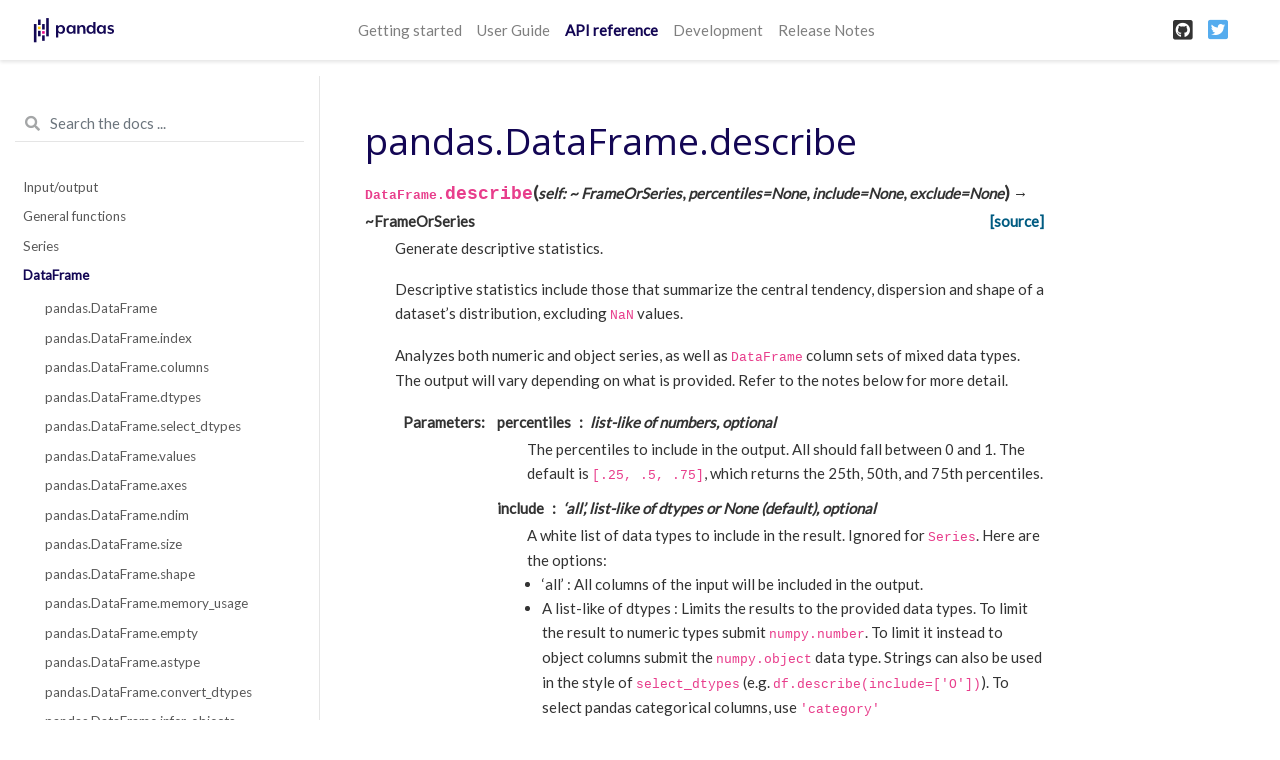

--- FILE ---
content_type: text/html
request_url: https://pandas.pydata.org/pandas-docs/version/1.0.5/reference/api/pandas.DataFrame.describe.html
body_size: 7347
content:


<!DOCTYPE html>

<html>
  <head>
    <meta charset="utf-8" />
    <meta name="viewport" content="width=device-width, initial-scale=1.0">
    <title>pandas.DataFrame.describe &#8212; pandas 1.0.5 documentation</title>
    <link rel="stylesheet" href="https://cdnjs.cloudflare.com/ajax/libs/font-awesome/5.11.2/css/all.min.css" integrity="sha384-KA6wR/X5RY4zFAHpv/CnoG2UW1uogYfdnP67Uv7eULvTveboZJg0qUpmJZb5VqzN" crossorigin="anonymous">
    <link href="../../_static/css/index.css" rel="stylesheet">
    <link rel="stylesheet" href="../../_static/basic.css" type="text/css" />
    <link rel="stylesheet" href="../../_static/pygments.css" type="text/css" />
    <link rel="stylesheet" type="text/css" href="../../_static/css/getting_started.css" />
    <link rel="stylesheet" type="text/css" href="../../_static/css/pandas.css" />
    <script id="documentation_options" data-url_root="../../" src="../../_static/documentation_options.js"></script>
    <script src="../../_static/jquery.js"></script>
    <script src="../../_static/underscore.js"></script>
    <script src="../../_static/doctools.js"></script>
    <script src="../../_static/language_data.js"></script>
    <script async="async" src="https://cdnjs.cloudflare.com/ajax/libs/mathjax/2.7.7/latest.js?config=TeX-AMS-MML_HTMLorMML"></script>
    <script type="text/x-mathjax-config">MathJax.Hub.Config({"tex2jax": {"inlineMath": [["$", "$"], ["\\(", "\\)"]], "processEscapes": true, "ignoreClass": "document", "processClass": "math|output_area"}})</script>
    <script src="https://unpkg.com/@jupyter-widgets/html-manager@^0.18.0/dist/embed-amd.js"></script>
    <link rel="shortcut icon" href="../../_static/favicon.ico"/>
    <link rel="index" title="Index" href="../../genindex.html" />
    <link rel="search" title="Search" href="../../search.html" />
    <link rel="next" title="pandas.DataFrame.diff" href="pandas.DataFrame.diff.html" />
    <link rel="prev" title="pandas.DataFrame.cumsum" href="pandas.DataFrame.cumsum.html" />
    <meta name="viewport" content="width=device-width, initial-scale=1">
    <meta name="docsearch:language" content="en">
  </head>
  <body data-spy="scroll" data-target="#bd-toc-nav" data-offset="80">
    
    <nav class="navbar navbar-light navbar-expand-lg bg-light fixed-top bd-navbar" id="navbar-main">
<div class="container-xl">

    
    <a class="navbar-brand" href="../../index.html">
      <img src="../../_static/pandas.svg" class="logo" alt="logo">
    </a>
    
    <button class="navbar-toggler" type="button" data-toggle="collapse" data-target="#navbar-menu" aria-controls="navbar-menu" aria-expanded="false" aria-label="Toggle navigation">
        <span class="navbar-toggler-icon"></span>
    </button>

    <div id="navbar-menu" class="col-lg-9 collapse navbar-collapse">
      <ul id="navbar-main-elements" class="navbar-nav mr-auto">
        
        
        <li class="nav-item ">
            <a class="nav-link" href="../../getting_started/index.html">Getting started</a>
        </li>
        
        <li class="nav-item ">
            <a class="nav-link" href="../../user_guide/index.html">User Guide</a>
        </li>
        
        <li class="nav-item active">
            <a class="nav-link" href="../index.html">API reference</a>
        </li>
        
        <li class="nav-item ">
            <a class="nav-link" href="../../development/index.html">Development</a>
        </li>
        
        <li class="nav-item ">
            <a class="nav-link" href="../../whatsnew/index.html">Release Notes</a>
        </li>
        
        
      </ul>


      

      <ul class="navbar-nav">
        
          <li class="nav-item">
            <a class="nav-link" href="https://github.com/pandas-dev/pandas" target="_blank" rel="noopener">
              <span><i class="fab fa-github-square"></i></span>
            </a>
          </li>
        
        
          <li class="nav-item">
            <a class="nav-link" href="https://twitter.com/pandas_dev" target="_blank" rel="noopener">
              <span><i class="fab fa-twitter-square"></i></span>
            </a>
          </li>
        
      </ul>
    </div>
</div>
    </nav>
    

    <div class="container-xl">
      <div class="row">
          
          <div class="col-12 col-md-3 bd-sidebar">

<form class="bd-search d-flex align-items-center" action="../../search.html" method="get">
  <i class="icon fas fa-search"></i>
  <input type="search" class="form-control" name="q" id="search-input" placeholder="Search the docs ..." aria-label="Search the docs ..." autocomplete="off" >
</form>


<nav class="bd-links" id="bd-docs-nav" aria-label="Main navigation">

  <div class="bd-toc-item active">
  

  <ul class="nav bd-sidenav">
      
      
      
      
      
      
        
          
              <li class="">
                  <a href="../io.html">Input/output</a>
              </li>
          
        
          
              <li class="">
                  <a href="../general_functions.html">General functions</a>
              </li>
          
        
          
              <li class="">
                  <a href="../series.html">Series</a>
              </li>
          
        
          

              <li class="active">
                  <a href="../frame.html">DataFrame</a>
                  <ul>
                  
                      <li class="">
                          <a href="pandas.DataFrame.html">pandas.DataFrame</a>
                      </li>
                  
                      <li class="">
                          <a href="pandas.DataFrame.index.html">pandas.DataFrame.index</a>
                      </li>
                  
                      <li class="">
                          <a href="pandas.DataFrame.columns.html">pandas.DataFrame.columns</a>
                      </li>
                  
                      <li class="">
                          <a href="pandas.DataFrame.dtypes.html">pandas.DataFrame.dtypes</a>
                      </li>
                  
                      <li class="">
                          <a href="pandas.DataFrame.select_dtypes.html">pandas.DataFrame.select_dtypes</a>
                      </li>
                  
                      <li class="">
                          <a href="pandas.DataFrame.values.html">pandas.DataFrame.values</a>
                      </li>
                  
                      <li class="">
                          <a href="pandas.DataFrame.axes.html">pandas.DataFrame.axes</a>
                      </li>
                  
                      <li class="">
                          <a href="pandas.DataFrame.ndim.html">pandas.DataFrame.ndim</a>
                      </li>
                  
                      <li class="">
                          <a href="pandas.DataFrame.size.html">pandas.DataFrame.size</a>
                      </li>
                  
                      <li class="">
                          <a href="pandas.DataFrame.shape.html">pandas.DataFrame.shape</a>
                      </li>
                  
                      <li class="">
                          <a href="pandas.DataFrame.memory_usage.html">pandas.DataFrame.memory_usage</a>
                      </li>
                  
                      <li class="">
                          <a href="pandas.DataFrame.empty.html">pandas.DataFrame.empty</a>
                      </li>
                  
                      <li class="">
                          <a href="pandas.DataFrame.astype.html">pandas.DataFrame.astype</a>
                      </li>
                  
                      <li class="">
                          <a href="pandas.DataFrame.convert_dtypes.html">pandas.DataFrame.convert_dtypes</a>
                      </li>
                  
                      <li class="">
                          <a href="pandas.DataFrame.infer_objects.html">pandas.DataFrame.infer_objects</a>
                      </li>
                  
                      <li class="">
                          <a href="pandas.DataFrame.copy.html">pandas.DataFrame.copy</a>
                      </li>
                  
                      <li class="">
                          <a href="pandas.DataFrame.isna.html">pandas.DataFrame.isna</a>
                      </li>
                  
                      <li class="">
                          <a href="pandas.DataFrame.notna.html">pandas.DataFrame.notna</a>
                      </li>
                  
                      <li class="">
                          <a href="pandas.DataFrame.bool.html">pandas.DataFrame.bool</a>
                      </li>
                  
                      <li class="">
                          <a href="pandas.DataFrame.head.html">pandas.DataFrame.head</a>
                      </li>
                  
                      <li class="">
                          <a href="pandas.DataFrame.at.html">pandas.DataFrame.at</a>
                      </li>
                  
                      <li class="">
                          <a href="pandas.DataFrame.iat.html">pandas.DataFrame.iat</a>
                      </li>
                  
                      <li class="">
                          <a href="pandas.DataFrame.loc.html">pandas.DataFrame.loc</a>
                      </li>
                  
                      <li class="">
                          <a href="pandas.DataFrame.iloc.html">pandas.DataFrame.iloc</a>
                      </li>
                  
                      <li class="">
                          <a href="pandas.DataFrame.insert.html">pandas.DataFrame.insert</a>
                      </li>
                  
                      <li class="">
                          <a href="pandas.DataFrame.__iter__.html">pandas.DataFrame.__iter__</a>
                      </li>
                  
                      <li class="">
                          <a href="pandas.DataFrame.items.html">pandas.DataFrame.items</a>
                      </li>
                  
                      <li class="">
                          <a href="pandas.DataFrame.iteritems.html">pandas.DataFrame.iteritems</a>
                      </li>
                  
                      <li class="">
                          <a href="pandas.DataFrame.keys.html">pandas.DataFrame.keys</a>
                      </li>
                  
                      <li class="">
                          <a href="pandas.DataFrame.iterrows.html">pandas.DataFrame.iterrows</a>
                      </li>
                  
                      <li class="">
                          <a href="pandas.DataFrame.itertuples.html">pandas.DataFrame.itertuples</a>
                      </li>
                  
                      <li class="">
                          <a href="pandas.DataFrame.lookup.html">pandas.DataFrame.lookup</a>
                      </li>
                  
                      <li class="">
                          <a href="pandas.DataFrame.pop.html">pandas.DataFrame.pop</a>
                      </li>
                  
                      <li class="">
                          <a href="pandas.DataFrame.tail.html">pandas.DataFrame.tail</a>
                      </li>
                  
                      <li class="">
                          <a href="pandas.DataFrame.xs.html">pandas.DataFrame.xs</a>
                      </li>
                  
                      <li class="">
                          <a href="pandas.DataFrame.get.html">pandas.DataFrame.get</a>
                      </li>
                  
                      <li class="">
                          <a href="pandas.DataFrame.isin.html">pandas.DataFrame.isin</a>
                      </li>
                  
                      <li class="">
                          <a href="pandas.DataFrame.where.html">pandas.DataFrame.where</a>
                      </li>
                  
                      <li class="">
                          <a href="pandas.DataFrame.mask.html">pandas.DataFrame.mask</a>
                      </li>
                  
                      <li class="">
                          <a href="pandas.DataFrame.query.html">pandas.DataFrame.query</a>
                      </li>
                  
                      <li class="">
                          <a href="pandas.DataFrame.add.html">pandas.DataFrame.add</a>
                      </li>
                  
                      <li class="">
                          <a href="pandas.DataFrame.sub.html">pandas.DataFrame.sub</a>
                      </li>
                  
                      <li class="">
                          <a href="pandas.DataFrame.mul.html">pandas.DataFrame.mul</a>
                      </li>
                  
                      <li class="">
                          <a href="pandas.DataFrame.div.html">pandas.DataFrame.div</a>
                      </li>
                  
                      <li class="">
                          <a href="pandas.DataFrame.truediv.html">pandas.DataFrame.truediv</a>
                      </li>
                  
                      <li class="">
                          <a href="pandas.DataFrame.floordiv.html">pandas.DataFrame.floordiv</a>
                      </li>
                  
                      <li class="">
                          <a href="pandas.DataFrame.mod.html">pandas.DataFrame.mod</a>
                      </li>
                  
                      <li class="">
                          <a href="pandas.DataFrame.pow.html">pandas.DataFrame.pow</a>
                      </li>
                  
                      <li class="">
                          <a href="pandas.DataFrame.dot.html">pandas.DataFrame.dot</a>
                      </li>
                  
                      <li class="">
                          <a href="pandas.DataFrame.radd.html">pandas.DataFrame.radd</a>
                      </li>
                  
                      <li class="">
                          <a href="pandas.DataFrame.rsub.html">pandas.DataFrame.rsub</a>
                      </li>
                  
                      <li class="">
                          <a href="pandas.DataFrame.rmul.html">pandas.DataFrame.rmul</a>
                      </li>
                  
                      <li class="">
                          <a href="pandas.DataFrame.rdiv.html">pandas.DataFrame.rdiv</a>
                      </li>
                  
                      <li class="">
                          <a href="pandas.DataFrame.rtruediv.html">pandas.DataFrame.rtruediv</a>
                      </li>
                  
                      <li class="">
                          <a href="pandas.DataFrame.rfloordiv.html">pandas.DataFrame.rfloordiv</a>
                      </li>
                  
                      <li class="">
                          <a href="pandas.DataFrame.rmod.html">pandas.DataFrame.rmod</a>
                      </li>
                  
                      <li class="">
                          <a href="pandas.DataFrame.rpow.html">pandas.DataFrame.rpow</a>
                      </li>
                  
                      <li class="">
                          <a href="pandas.DataFrame.lt.html">pandas.DataFrame.lt</a>
                      </li>
                  
                      <li class="">
                          <a href="pandas.DataFrame.gt.html">pandas.DataFrame.gt</a>
                      </li>
                  
                      <li class="">
                          <a href="pandas.DataFrame.le.html">pandas.DataFrame.le</a>
                      </li>
                  
                      <li class="">
                          <a href="pandas.DataFrame.ge.html">pandas.DataFrame.ge</a>
                      </li>
                  
                      <li class="">
                          <a href="pandas.DataFrame.ne.html">pandas.DataFrame.ne</a>
                      </li>
                  
                      <li class="">
                          <a href="pandas.DataFrame.eq.html">pandas.DataFrame.eq</a>
                      </li>
                  
                      <li class="">
                          <a href="pandas.DataFrame.combine.html">pandas.DataFrame.combine</a>
                      </li>
                  
                      <li class="">
                          <a href="pandas.DataFrame.combine_first.html">pandas.DataFrame.combine_first</a>
                      </li>
                  
                      <li class="">
                          <a href="pandas.DataFrame.apply.html">pandas.DataFrame.apply</a>
                      </li>
                  
                      <li class="">
                          <a href="pandas.DataFrame.applymap.html">pandas.DataFrame.applymap</a>
                      </li>
                  
                      <li class="">
                          <a href="pandas.DataFrame.pipe.html">pandas.DataFrame.pipe</a>
                      </li>
                  
                      <li class="">
                          <a href="pandas.DataFrame.agg.html">pandas.DataFrame.agg</a>
                      </li>
                  
                      <li class="">
                          <a href="pandas.DataFrame.aggregate.html">pandas.DataFrame.aggregate</a>
                      </li>
                  
                      <li class="">
                          <a href="pandas.DataFrame.transform.html">pandas.DataFrame.transform</a>
                      </li>
                  
                      <li class="">
                          <a href="pandas.DataFrame.groupby.html">pandas.DataFrame.groupby</a>
                      </li>
                  
                      <li class="">
                          <a href="pandas.DataFrame.rolling.html">pandas.DataFrame.rolling</a>
                      </li>
                  
                      <li class="">
                          <a href="pandas.DataFrame.expanding.html">pandas.DataFrame.expanding</a>
                      </li>
                  
                      <li class="">
                          <a href="pandas.DataFrame.ewm.html">pandas.DataFrame.ewm</a>
                      </li>
                  
                      <li class="">
                          <a href="pandas.DataFrame.abs.html">pandas.DataFrame.abs</a>
                      </li>
                  
                      <li class="">
                          <a href="pandas.DataFrame.all.html">pandas.DataFrame.all</a>
                      </li>
                  
                      <li class="">
                          <a href="pandas.DataFrame.any.html">pandas.DataFrame.any</a>
                      </li>
                  
                      <li class="">
                          <a href="pandas.DataFrame.clip.html">pandas.DataFrame.clip</a>
                      </li>
                  
                      <li class="">
                          <a href="pandas.DataFrame.corr.html">pandas.DataFrame.corr</a>
                      </li>
                  
                      <li class="">
                          <a href="pandas.DataFrame.corrwith.html">pandas.DataFrame.corrwith</a>
                      </li>
                  
                      <li class="">
                          <a href="pandas.DataFrame.count.html">pandas.DataFrame.count</a>
                      </li>
                  
                      <li class="">
                          <a href="pandas.DataFrame.cov.html">pandas.DataFrame.cov</a>
                      </li>
                  
                      <li class="">
                          <a href="pandas.DataFrame.cummax.html">pandas.DataFrame.cummax</a>
                      </li>
                  
                      <li class="">
                          <a href="pandas.DataFrame.cummin.html">pandas.DataFrame.cummin</a>
                      </li>
                  
                      <li class="">
                          <a href="pandas.DataFrame.cumprod.html">pandas.DataFrame.cumprod</a>
                      </li>
                  
                      <li class="">
                          <a href="pandas.DataFrame.cumsum.html">pandas.DataFrame.cumsum</a>
                      </li>
                  
                      <li class="active">
                          <a href="">pandas.DataFrame.describe</a>
                      </li>
                  
                      <li class="">
                          <a href="pandas.DataFrame.diff.html">pandas.DataFrame.diff</a>
                      </li>
                  
                      <li class="">
                          <a href="pandas.DataFrame.eval.html">pandas.DataFrame.eval</a>
                      </li>
                  
                      <li class="">
                          <a href="pandas.DataFrame.kurt.html">pandas.DataFrame.kurt</a>
                      </li>
                  
                      <li class="">
                          <a href="pandas.DataFrame.kurtosis.html">pandas.DataFrame.kurtosis</a>
                      </li>
                  
                      <li class="">
                          <a href="pandas.DataFrame.mad.html">pandas.DataFrame.mad</a>
                      </li>
                  
                      <li class="">
                          <a href="pandas.DataFrame.max.html">pandas.DataFrame.max</a>
                      </li>
                  
                      <li class="">
                          <a href="pandas.DataFrame.mean.html">pandas.DataFrame.mean</a>
                      </li>
                  
                      <li class="">
                          <a href="pandas.DataFrame.median.html">pandas.DataFrame.median</a>
                      </li>
                  
                      <li class="">
                          <a href="pandas.DataFrame.min.html">pandas.DataFrame.min</a>
                      </li>
                  
                      <li class="">
                          <a href="pandas.DataFrame.mode.html">pandas.DataFrame.mode</a>
                      </li>
                  
                      <li class="">
                          <a href="pandas.DataFrame.pct_change.html">pandas.DataFrame.pct_change</a>
                      </li>
                  
                      <li class="">
                          <a href="pandas.DataFrame.prod.html">pandas.DataFrame.prod</a>
                      </li>
                  
                      <li class="">
                          <a href="pandas.DataFrame.product.html">pandas.DataFrame.product</a>
                      </li>
                  
                      <li class="">
                          <a href="pandas.DataFrame.quantile.html">pandas.DataFrame.quantile</a>
                      </li>
                  
                      <li class="">
                          <a href="pandas.DataFrame.rank.html">pandas.DataFrame.rank</a>
                      </li>
                  
                      <li class="">
                          <a href="pandas.DataFrame.round.html">pandas.DataFrame.round</a>
                      </li>
                  
                      <li class="">
                          <a href="pandas.DataFrame.sem.html">pandas.DataFrame.sem</a>
                      </li>
                  
                      <li class="">
                          <a href="pandas.DataFrame.skew.html">pandas.DataFrame.skew</a>
                      </li>
                  
                      <li class="">
                          <a href="pandas.DataFrame.sum.html">pandas.DataFrame.sum</a>
                      </li>
                  
                      <li class="">
                          <a href="pandas.DataFrame.std.html">pandas.DataFrame.std</a>
                      </li>
                  
                      <li class="">
                          <a href="pandas.DataFrame.var.html">pandas.DataFrame.var</a>
                      </li>
                  
                      <li class="">
                          <a href="pandas.DataFrame.nunique.html">pandas.DataFrame.nunique</a>
                      </li>
                  
                      <li class="">
                          <a href="pandas.DataFrame.add_prefix.html">pandas.DataFrame.add_prefix</a>
                      </li>
                  
                      <li class="">
                          <a href="pandas.DataFrame.add_suffix.html">pandas.DataFrame.add_suffix</a>
                      </li>
                  
                      <li class="">
                          <a href="pandas.DataFrame.align.html">pandas.DataFrame.align</a>
                      </li>
                  
                      <li class="">
                          <a href="pandas.DataFrame.at_time.html">pandas.DataFrame.at_time</a>
                      </li>
                  
                      <li class="">
                          <a href="pandas.DataFrame.between_time.html">pandas.DataFrame.between_time</a>
                      </li>
                  
                      <li class="">
                          <a href="pandas.DataFrame.drop.html">pandas.DataFrame.drop</a>
                      </li>
                  
                      <li class="">
                          <a href="pandas.DataFrame.drop_duplicates.html">pandas.DataFrame.drop_duplicates</a>
                      </li>
                  
                      <li class="">
                          <a href="pandas.DataFrame.duplicated.html">pandas.DataFrame.duplicated</a>
                      </li>
                  
                      <li class="">
                          <a href="pandas.DataFrame.equals.html">pandas.DataFrame.equals</a>
                      </li>
                  
                      <li class="">
                          <a href="pandas.DataFrame.filter.html">pandas.DataFrame.filter</a>
                      </li>
                  
                      <li class="">
                          <a href="pandas.DataFrame.first.html">pandas.DataFrame.first</a>
                      </li>
                  
                      <li class="">
                          <a href="pandas.DataFrame.head.html">pandas.DataFrame.head</a>
                      </li>
                  
                      <li class="">
                          <a href="pandas.DataFrame.idxmax.html">pandas.DataFrame.idxmax</a>
                      </li>
                  
                      <li class="">
                          <a href="pandas.DataFrame.idxmin.html">pandas.DataFrame.idxmin</a>
                      </li>
                  
                      <li class="">
                          <a href="pandas.DataFrame.last.html">pandas.DataFrame.last</a>
                      </li>
                  
                      <li class="">
                          <a href="pandas.DataFrame.reindex.html">pandas.DataFrame.reindex</a>
                      </li>
                  
                      <li class="">
                          <a href="pandas.DataFrame.reindex_like.html">pandas.DataFrame.reindex_like</a>
                      </li>
                  
                      <li class="">
                          <a href="pandas.DataFrame.rename.html">pandas.DataFrame.rename</a>
                      </li>
                  
                      <li class="">
                          <a href="pandas.DataFrame.rename_axis.html">pandas.DataFrame.rename_axis</a>
                      </li>
                  
                      <li class="">
                          <a href="pandas.DataFrame.reset_index.html">pandas.DataFrame.reset_index</a>
                      </li>
                  
                      <li class="">
                          <a href="pandas.DataFrame.sample.html">pandas.DataFrame.sample</a>
                      </li>
                  
                      <li class="">
                          <a href="pandas.DataFrame.set_axis.html">pandas.DataFrame.set_axis</a>
                      </li>
                  
                      <li class="">
                          <a href="pandas.DataFrame.set_index.html">pandas.DataFrame.set_index</a>
                      </li>
                  
                      <li class="">
                          <a href="pandas.DataFrame.tail.html">pandas.DataFrame.tail</a>
                      </li>
                  
                      <li class="">
                          <a href="pandas.DataFrame.take.html">pandas.DataFrame.take</a>
                      </li>
                  
                      <li class="">
                          <a href="pandas.DataFrame.truncate.html">pandas.DataFrame.truncate</a>
                      </li>
                  
                      <li class="">
                          <a href="pandas.DataFrame.dropna.html">pandas.DataFrame.dropna</a>
                      </li>
                  
                      <li class="">
                          <a href="pandas.DataFrame.fillna.html">pandas.DataFrame.fillna</a>
                      </li>
                  
                      <li class="">
                          <a href="pandas.DataFrame.replace.html">pandas.DataFrame.replace</a>
                      </li>
                  
                      <li class="">
                          <a href="pandas.DataFrame.interpolate.html">pandas.DataFrame.interpolate</a>
                      </li>
                  
                      <li class="">
                          <a href="pandas.DataFrame.droplevel.html">pandas.DataFrame.droplevel</a>
                      </li>
                  
                      <li class="">
                          <a href="pandas.DataFrame.pivot.html">pandas.DataFrame.pivot</a>
                      </li>
                  
                      <li class="">
                          <a href="pandas.DataFrame.pivot_table.html">pandas.DataFrame.pivot_table</a>
                      </li>
                  
                      <li class="">
                          <a href="pandas.DataFrame.reorder_levels.html">pandas.DataFrame.reorder_levels</a>
                      </li>
                  
                      <li class="">
                          <a href="pandas.DataFrame.sort_values.html">pandas.DataFrame.sort_values</a>
                      </li>
                  
                      <li class="">
                          <a href="pandas.DataFrame.sort_index.html">pandas.DataFrame.sort_index</a>
                      </li>
                  
                      <li class="">
                          <a href="pandas.DataFrame.nlargest.html">pandas.DataFrame.nlargest</a>
                      </li>
                  
                      <li class="">
                          <a href="pandas.DataFrame.nsmallest.html">pandas.DataFrame.nsmallest</a>
                      </li>
                  
                      <li class="">
                          <a href="pandas.DataFrame.swaplevel.html">pandas.DataFrame.swaplevel</a>
                      </li>
                  
                      <li class="">
                          <a href="pandas.DataFrame.stack.html">pandas.DataFrame.stack</a>
                      </li>
                  
                      <li class="">
                          <a href="pandas.DataFrame.unstack.html">pandas.DataFrame.unstack</a>
                      </li>
                  
                      <li class="">
                          <a href="pandas.DataFrame.swapaxes.html">pandas.DataFrame.swapaxes</a>
                      </li>
                  
                      <li class="">
                          <a href="pandas.DataFrame.melt.html">pandas.DataFrame.melt</a>
                      </li>
                  
                      <li class="">
                          <a href="pandas.DataFrame.explode.html">pandas.DataFrame.explode</a>
                      </li>
                  
                      <li class="">
                          <a href="pandas.DataFrame.squeeze.html">pandas.DataFrame.squeeze</a>
                      </li>
                  
                      <li class="">
                          <a href="pandas.DataFrame.to_xarray.html">pandas.DataFrame.to_xarray</a>
                      </li>
                  
                      <li class="">
                          <a href="pandas.DataFrame.T.html">pandas.DataFrame.T</a>
                      </li>
                  
                      <li class="">
                          <a href="pandas.DataFrame.transpose.html">pandas.DataFrame.transpose</a>
                      </li>
                  
                      <li class="">
                          <a href="pandas.DataFrame.append.html">pandas.DataFrame.append</a>
                      </li>
                  
                      <li class="">
                          <a href="pandas.DataFrame.assign.html">pandas.DataFrame.assign</a>
                      </li>
                  
                      <li class="">
                          <a href="pandas.DataFrame.join.html">pandas.DataFrame.join</a>
                      </li>
                  
                      <li class="">
                          <a href="pandas.DataFrame.merge.html">pandas.DataFrame.merge</a>
                      </li>
                  
                      <li class="">
                          <a href="pandas.DataFrame.update.html">pandas.DataFrame.update</a>
                      </li>
                  
                      <li class="">
                          <a href="pandas.DataFrame.asfreq.html">pandas.DataFrame.asfreq</a>
                      </li>
                  
                      <li class="">
                          <a href="pandas.DataFrame.asof.html">pandas.DataFrame.asof</a>
                      </li>
                  
                      <li class="">
                          <a href="pandas.DataFrame.shift.html">pandas.DataFrame.shift</a>
                      </li>
                  
                      <li class="">
                          <a href="pandas.DataFrame.slice_shift.html">pandas.DataFrame.slice_shift</a>
                      </li>
                  
                      <li class="">
                          <a href="pandas.DataFrame.tshift.html">pandas.DataFrame.tshift</a>
                      </li>
                  
                      <li class="">
                          <a href="pandas.DataFrame.first_valid_index.html">pandas.DataFrame.first_valid_index</a>
                      </li>
                  
                      <li class="">
                          <a href="pandas.DataFrame.last_valid_index.html">pandas.DataFrame.last_valid_index</a>
                      </li>
                  
                      <li class="">
                          <a href="pandas.DataFrame.resample.html">pandas.DataFrame.resample</a>
                      </li>
                  
                      <li class="">
                          <a href="pandas.DataFrame.to_period.html">pandas.DataFrame.to_period</a>
                      </li>
                  
                      <li class="">
                          <a href="pandas.DataFrame.to_timestamp.html">pandas.DataFrame.to_timestamp</a>
                      </li>
                  
                      <li class="">
                          <a href="pandas.DataFrame.tz_convert.html">pandas.DataFrame.tz_convert</a>
                      </li>
                  
                      <li class="">
                          <a href="pandas.DataFrame.tz_localize.html">pandas.DataFrame.tz_localize</a>
                      </li>
                  
                      <li class="">
                          <a href="pandas.DataFrame.attrs.html">pandas.DataFrame.attrs</a>
                      </li>
                  
                      <li class="">
                          <a href="pandas.DataFrame.plot.html">pandas.DataFrame.plot</a>
                      </li>
                  
                      <li class="">
                          <a href="pandas.DataFrame.plot.area.html">pandas.DataFrame.plot.area</a>
                      </li>
                  
                      <li class="">
                          <a href="pandas.DataFrame.plot.bar.html">pandas.DataFrame.plot.bar</a>
                      </li>
                  
                      <li class="">
                          <a href="pandas.DataFrame.plot.barh.html">pandas.DataFrame.plot.barh</a>
                      </li>
                  
                      <li class="">
                          <a href="pandas.DataFrame.plot.box.html">pandas.DataFrame.plot.box</a>
                      </li>
                  
                      <li class="">
                          <a href="pandas.DataFrame.plot.density.html">pandas.DataFrame.plot.density</a>
                      </li>
                  
                      <li class="">
                          <a href="pandas.DataFrame.plot.hexbin.html">pandas.DataFrame.plot.hexbin</a>
                      </li>
                  
                      <li class="">
                          <a href="pandas.DataFrame.plot.hist.html">pandas.DataFrame.plot.hist</a>
                      </li>
                  
                      <li class="">
                          <a href="pandas.DataFrame.plot.kde.html">pandas.DataFrame.plot.kde</a>
                      </li>
                  
                      <li class="">
                          <a href="pandas.DataFrame.plot.line.html">pandas.DataFrame.plot.line</a>
                      </li>
                  
                      <li class="">
                          <a href="pandas.DataFrame.plot.pie.html">pandas.DataFrame.plot.pie</a>
                      </li>
                  
                      <li class="">
                          <a href="pandas.DataFrame.plot.scatter.html">pandas.DataFrame.plot.scatter</a>
                      </li>
                  
                      <li class="">
                          <a href="pandas.DataFrame.boxplot.html">pandas.DataFrame.boxplot</a>
                      </li>
                  
                      <li class="">
                          <a href="pandas.DataFrame.hist.html">pandas.DataFrame.hist</a>
                      </li>
                  
                      <li class="">
                          <a href="pandas.DataFrame.sparse.density.html">pandas.DataFrame.sparse.density</a>
                      </li>
                  
                      <li class="">
                          <a href="pandas.DataFrame.sparse.from_spmatrix.html">pandas.DataFrame.sparse.from_spmatrix</a>
                      </li>
                  
                      <li class="">
                          <a href="pandas.DataFrame.sparse.to_coo.html">pandas.DataFrame.sparse.to_coo</a>
                      </li>
                  
                      <li class="">
                          <a href="pandas.DataFrame.sparse.to_dense.html">pandas.DataFrame.sparse.to_dense</a>
                      </li>
                  
                      <li class="">
                          <a href="pandas.DataFrame.from_dict.html">pandas.DataFrame.from_dict</a>
                      </li>
                  
                      <li class="">
                          <a href="pandas.DataFrame.from_records.html">pandas.DataFrame.from_records</a>
                      </li>
                  
                      <li class="">
                          <a href="pandas.DataFrame.info.html">pandas.DataFrame.info</a>
                      </li>
                  
                      <li class="">
                          <a href="pandas.DataFrame.to_parquet.html">pandas.DataFrame.to_parquet</a>
                      </li>
                  
                      <li class="">
                          <a href="pandas.DataFrame.to_pickle.html">pandas.DataFrame.to_pickle</a>
                      </li>
                  
                      <li class="">
                          <a href="pandas.DataFrame.to_csv.html">pandas.DataFrame.to_csv</a>
                      </li>
                  
                      <li class="">
                          <a href="pandas.DataFrame.to_hdf.html">pandas.DataFrame.to_hdf</a>
                      </li>
                  
                      <li class="">
                          <a href="pandas.DataFrame.to_sql.html">pandas.DataFrame.to_sql</a>
                      </li>
                  
                      <li class="">
                          <a href="pandas.DataFrame.to_dict.html">pandas.DataFrame.to_dict</a>
                      </li>
                  
                      <li class="">
                          <a href="pandas.DataFrame.to_excel.html">pandas.DataFrame.to_excel</a>
                      </li>
                  
                      <li class="">
                          <a href="pandas.DataFrame.to_json.html">pandas.DataFrame.to_json</a>
                      </li>
                  
                      <li class="">
                          <a href="pandas.DataFrame.to_html.html">pandas.DataFrame.to_html</a>
                      </li>
                  
                      <li class="">
                          <a href="pandas.DataFrame.to_feather.html">pandas.DataFrame.to_feather</a>
                      </li>
                  
                      <li class="">
                          <a href="pandas.DataFrame.to_latex.html">pandas.DataFrame.to_latex</a>
                      </li>
                  
                      <li class="">
                          <a href="pandas.DataFrame.to_stata.html">pandas.DataFrame.to_stata</a>
                      </li>
                  
                      <li class="">
                          <a href="pandas.DataFrame.to_gbq.html">pandas.DataFrame.to_gbq</a>
                      </li>
                  
                      <li class="">
                          <a href="pandas.DataFrame.to_records.html">pandas.DataFrame.to_records</a>
                      </li>
                  
                      <li class="">
                          <a href="pandas.DataFrame.to_string.html">pandas.DataFrame.to_string</a>
                      </li>
                  
                      <li class="">
                          <a href="pandas.DataFrame.to_clipboard.html">pandas.DataFrame.to_clipboard</a>
                      </li>
                  
                      <li class="">
                          <a href="pandas.DataFrame.to_markdown.html">pandas.DataFrame.to_markdown</a>
                      </li>
                  
                      <li class="">
                          <a href="pandas.DataFrame.style.html">pandas.DataFrame.style</a>
                      </li>
                  
                  </ul>
              </li>
          
        
          
              <li class="">
                  <a href="../arrays.html">Pandas arrays</a>
              </li>
          
        
          
              <li class="">
                  <a href="../panel.html">Panel</a>
              </li>
          
        
          
              <li class="">
                  <a href="../indexing.html">Index objects</a>
              </li>
          
        
          
              <li class="">
                  <a href="../offset_frequency.html">Date offsets</a>
              </li>
          
        
          
              <li class="">
                  <a href="../window.html">Window</a>
              </li>
          
        
          
              <li class="">
                  <a href="../groupby.html">GroupBy</a>
              </li>
          
        
          
              <li class="">
                  <a href="../resampling.html">Resampling</a>
              </li>
          
        
          
              <li class="">
                  <a href="../style.html">Style</a>
              </li>
          
        
          
              <li class="">
                  <a href="../plotting.html">Plotting</a>
              </li>
          
        
          
              <li class="">
                  <a href="../general_utility_functions.html">General utility functions</a>
              </li>
          
        
          
              <li class="">
                  <a href="../extensions.html">Extensions</a>
              </li>
          
        
      
      
      
      
      
      
    </ul>

</nav>
          </div>
          

          
          <div class="d-none d-xl-block col-xl-2 bd-toc">
              

<nav id="bd-toc-nav">
    <ul class="nav section-nav flex-column">
    
    </ul>
</nav>


              
          </div>
          

          
          <main class="col-12 col-md-9 col-xl-7 py-md-5 pl-md-5 pr-md-4 bd-content" role="main">
              
              <div>
                
  <div class="section" id="pandas-dataframe-describe">
<h1>pandas.DataFrame.describe<a class="headerlink" href="#pandas-dataframe-describe" title="Permalink to this headline">¶</a></h1>
<dl class="py method">
<dt id="pandas.DataFrame.describe">
<code class="sig-prename descclassname">DataFrame.</code><code class="sig-name descname">describe</code><span class="sig-paren">(</span><em class="sig-param"><span class="n">self</span><span class="p">:</span> <span class="n">~ FrameOrSeries</span></em>, <em class="sig-param"><span class="n">percentiles</span><span class="o">=</span><span class="default_value">None</span></em>, <em class="sig-param"><span class="n">include</span><span class="o">=</span><span class="default_value">None</span></em>, <em class="sig-param"><span class="n">exclude</span><span class="o">=</span><span class="default_value">None</span></em><span class="sig-paren">)</span> &#x2192; ~FrameOrSeries<a class="reference external" href="http://github.com/pandas-dev/pandas/blob/v1.0.5/pandas/core/generic.py#L9602-L9949"><span class="viewcode-link">[source]</span></a><a class="headerlink" href="#pandas.DataFrame.describe" title="Permalink to this definition">¶</a></dt>
<dd><p>Generate descriptive statistics.</p>
<p>Descriptive statistics include those that summarize the central
tendency, dispersion and shape of a
dataset’s distribution, excluding <code class="docutils literal notranslate"><span class="pre">NaN</span></code> values.</p>
<p>Analyzes both numeric and object series, as well
as <code class="docutils literal notranslate"><span class="pre">DataFrame</span></code> column sets of mixed data types. The output
will vary depending on what is provided. Refer to the notes
below for more detail.</p>
<dl class="field-list simple">
<dt class="field-odd">Parameters</dt>
<dd class="field-odd"><dl class="simple">
<dt><strong>percentiles</strong><span class="classifier">list-like of numbers, optional</span></dt><dd><p>The percentiles to include in the output. All should
fall between 0 and 1. The default is
<code class="docutils literal notranslate"><span class="pre">[.25,</span> <span class="pre">.5,</span> <span class="pre">.75]</span></code>, which returns the 25th, 50th, and
75th percentiles.</p>
</dd>
<dt><strong>include</strong><span class="classifier">‘all’, list-like of dtypes or None (default), optional</span></dt><dd><p>A white list of data types to include in the result. Ignored
for <code class="docutils literal notranslate"><span class="pre">Series</span></code>. Here are the options:</p>
<ul class="simple">
<li><p>‘all’ : All columns of the input will be included in the output.</p></li>
<li><p>A list-like of dtypes : Limits the results to the
provided data types.
To limit the result to numeric types submit
<code class="docutils literal notranslate"><span class="pre">numpy.number</span></code>. To limit it instead to object columns submit
the <code class="docutils literal notranslate"><span class="pre">numpy.object</span></code> data type. Strings
can also be used in the style of
<code class="docutils literal notranslate"><span class="pre">select_dtypes</span></code> (e.g. <code class="docutils literal notranslate"><span class="pre">df.describe(include=['O'])</span></code>). To
select pandas categorical columns, use <code class="docutils literal notranslate"><span class="pre">'category'</span></code></p></li>
<li><p>None (default) : The result will include all numeric columns.</p></li>
</ul>
</dd>
<dt><strong>exclude</strong><span class="classifier">list-like of dtypes or None (default), optional,</span></dt><dd><p>A black list of data types to omit from the result. Ignored
for <code class="docutils literal notranslate"><span class="pre">Series</span></code>. Here are the options:</p>
<ul class="simple">
<li><p>A list-like of dtypes : Excludes the provided data types
from the result. To exclude numeric types submit
<code class="docutils literal notranslate"><span class="pre">numpy.number</span></code>. To exclude object columns submit the data
type <code class="docutils literal notranslate"><span class="pre">numpy.object</span></code>. Strings can also be used in the style of
<code class="docutils literal notranslate"><span class="pre">select_dtypes</span></code> (e.g. <code class="docutils literal notranslate"><span class="pre">df.describe(include=['O'])</span></code>). To
exclude pandas categorical columns, use <code class="docutils literal notranslate"><span class="pre">'category'</span></code></p></li>
<li><p>None (default) : The result will exclude nothing.</p></li>
</ul>
</dd>
</dl>
</dd>
<dt class="field-even">Returns</dt>
<dd class="field-even"><dl class="simple">
<dt>Series or DataFrame</dt><dd><p>Summary statistics of the Series or Dataframe provided.</p>
</dd>
</dl>
</dd>
</dl>
<div class="admonition seealso">
<p class="admonition-title">See also</p>
<dl class="simple">
<dt><a class="reference internal" href="pandas.DataFrame.count.html#pandas.DataFrame.count" title="pandas.DataFrame.count"><code class="xref py py-obj docutils literal notranslate"><span class="pre">DataFrame.count</span></code></a></dt><dd><p>Count number of non-NA/null observations.</p>
</dd>
<dt><a class="reference internal" href="pandas.DataFrame.max.html#pandas.DataFrame.max" title="pandas.DataFrame.max"><code class="xref py py-obj docutils literal notranslate"><span class="pre">DataFrame.max</span></code></a></dt><dd><p>Maximum of the values in the object.</p>
</dd>
<dt><a class="reference internal" href="pandas.DataFrame.min.html#pandas.DataFrame.min" title="pandas.DataFrame.min"><code class="xref py py-obj docutils literal notranslate"><span class="pre">DataFrame.min</span></code></a></dt><dd><p>Minimum of the values in the object.</p>
</dd>
<dt><a class="reference internal" href="pandas.DataFrame.mean.html#pandas.DataFrame.mean" title="pandas.DataFrame.mean"><code class="xref py py-obj docutils literal notranslate"><span class="pre">DataFrame.mean</span></code></a></dt><dd><p>Mean of the values.</p>
</dd>
<dt><a class="reference internal" href="pandas.DataFrame.std.html#pandas.DataFrame.std" title="pandas.DataFrame.std"><code class="xref py py-obj docutils literal notranslate"><span class="pre">DataFrame.std</span></code></a></dt><dd><p>Standard deviation of the observations.</p>
</dd>
<dt><a class="reference internal" href="pandas.DataFrame.select_dtypes.html#pandas.DataFrame.select_dtypes" title="pandas.DataFrame.select_dtypes"><code class="xref py py-obj docutils literal notranslate"><span class="pre">DataFrame.select_dtypes</span></code></a></dt><dd><p>Subset of a DataFrame including/excluding columns based on their dtype.</p>
</dd>
</dl>
</div>
<p class="rubric">Notes</p>
<p>For numeric data, the result’s index will include <code class="docutils literal notranslate"><span class="pre">count</span></code>,
<code class="docutils literal notranslate"><span class="pre">mean</span></code>, <code class="docutils literal notranslate"><span class="pre">std</span></code>, <code class="docutils literal notranslate"><span class="pre">min</span></code>, <code class="docutils literal notranslate"><span class="pre">max</span></code> as well as lower, <code class="docutils literal notranslate"><span class="pre">50</span></code> and
upper percentiles. By default the lower percentile is <code class="docutils literal notranslate"><span class="pre">25</span></code> and the
upper percentile is <code class="docutils literal notranslate"><span class="pre">75</span></code>. The <code class="docutils literal notranslate"><span class="pre">50</span></code> percentile is the
same as the median.</p>
<p>For object data (e.g. strings or timestamps), the result’s index
will include <code class="docutils literal notranslate"><span class="pre">count</span></code>, <code class="docutils literal notranslate"><span class="pre">unique</span></code>, <code class="docutils literal notranslate"><span class="pre">top</span></code>, and <code class="docutils literal notranslate"><span class="pre">freq</span></code>. The <code class="docutils literal notranslate"><span class="pre">top</span></code>
is the most common value. The <code class="docutils literal notranslate"><span class="pre">freq</span></code> is the most common value’s
frequency. Timestamps also include the <code class="docutils literal notranslate"><span class="pre">first</span></code> and <code class="docutils literal notranslate"><span class="pre">last</span></code> items.</p>
<p>If multiple object values have the highest count, then the
<code class="docutils literal notranslate"><span class="pre">count</span></code> and <code class="docutils literal notranslate"><span class="pre">top</span></code> results will be arbitrarily chosen from
among those with the highest count.</p>
<p>For mixed data types provided via a <code class="docutils literal notranslate"><span class="pre">DataFrame</span></code>, the default is to
return only an analysis of numeric columns. If the dataframe consists
only of object and categorical data without any numeric columns, the
default is to return an analysis of both the object and categorical
columns. If <code class="docutils literal notranslate"><span class="pre">include='all'</span></code> is provided as an option, the result
will include a union of attributes of each type.</p>
<p>The <cite>include</cite> and <cite>exclude</cite> parameters can be used to limit
which columns in a <code class="docutils literal notranslate"><span class="pre">DataFrame</span></code> are analyzed for the output.
The parameters are ignored when analyzing a <code class="docutils literal notranslate"><span class="pre">Series</span></code>.</p>
<p class="rubric">Examples</p>
<p>Describing a numeric <code class="docutils literal notranslate"><span class="pre">Series</span></code>.</p>
<div class="doctest highlight-default notranslate"><div class="highlight"><pre><span></span><span class="gp">&gt;&gt;&gt; </span><span class="n">s</span> <span class="o">=</span> <span class="n">pd</span><span class="o">.</span><span class="n">Series</span><span class="p">([</span><span class="mi">1</span><span class="p">,</span> <span class="mi">2</span><span class="p">,</span> <span class="mi">3</span><span class="p">])</span>
<span class="gp">&gt;&gt;&gt; </span><span class="n">s</span><span class="o">.</span><span class="n">describe</span><span class="p">()</span>
<span class="go">count    3.0</span>
<span class="go">mean     2.0</span>
<span class="go">std      1.0</span>
<span class="go">min      1.0</span>
<span class="go">25%      1.5</span>
<span class="go">50%      2.0</span>
<span class="go">75%      2.5</span>
<span class="go">max      3.0</span>
<span class="go">dtype: float64</span>
</pre></div>
</div>
<p>Describing a categorical <code class="docutils literal notranslate"><span class="pre">Series</span></code>.</p>
<div class="doctest highlight-default notranslate"><div class="highlight"><pre><span></span><span class="gp">&gt;&gt;&gt; </span><span class="n">s</span> <span class="o">=</span> <span class="n">pd</span><span class="o">.</span><span class="n">Series</span><span class="p">([</span><span class="s1">&#39;a&#39;</span><span class="p">,</span> <span class="s1">&#39;a&#39;</span><span class="p">,</span> <span class="s1">&#39;b&#39;</span><span class="p">,</span> <span class="s1">&#39;c&#39;</span><span class="p">])</span>
<span class="gp">&gt;&gt;&gt; </span><span class="n">s</span><span class="o">.</span><span class="n">describe</span><span class="p">()</span>
<span class="go">count     4</span>
<span class="go">unique    3</span>
<span class="go">top       a</span>
<span class="go">freq      2</span>
<span class="go">dtype: object</span>
</pre></div>
</div>
<p>Describing a timestamp <code class="docutils literal notranslate"><span class="pre">Series</span></code>.</p>
<div class="doctest highlight-default notranslate"><div class="highlight"><pre><span></span><span class="gp">&gt;&gt;&gt; </span><span class="n">s</span> <span class="o">=</span> <span class="n">pd</span><span class="o">.</span><span class="n">Series</span><span class="p">([</span>
<span class="gp">... </span>  <span class="n">np</span><span class="o">.</span><span class="n">datetime64</span><span class="p">(</span><span class="s2">&quot;2000-01-01&quot;</span><span class="p">),</span>
<span class="gp">... </span>  <span class="n">np</span><span class="o">.</span><span class="n">datetime64</span><span class="p">(</span><span class="s2">&quot;2010-01-01&quot;</span><span class="p">),</span>
<span class="gp">... </span>  <span class="n">np</span><span class="o">.</span><span class="n">datetime64</span><span class="p">(</span><span class="s2">&quot;2010-01-01&quot;</span><span class="p">)</span>
<span class="gp">... </span><span class="p">])</span>
<span class="gp">&gt;&gt;&gt; </span><span class="n">s</span><span class="o">.</span><span class="n">describe</span><span class="p">()</span>
<span class="go">count                       3</span>
<span class="go">unique                      2</span>
<span class="go">top       2010-01-01 00:00:00</span>
<span class="go">freq                        2</span>
<span class="go">first     2000-01-01 00:00:00</span>
<span class="go">last      2010-01-01 00:00:00</span>
<span class="go">dtype: object</span>
</pre></div>
</div>
<p>Describing a <code class="docutils literal notranslate"><span class="pre">DataFrame</span></code>. By default only numeric fields
are returned.</p>
<div class="doctest highlight-default notranslate"><div class="highlight"><pre><span></span><span class="gp">&gt;&gt;&gt; </span><span class="n">df</span> <span class="o">=</span> <span class="n">pd</span><span class="o">.</span><span class="n">DataFrame</span><span class="p">({</span><span class="s1">&#39;categorical&#39;</span><span class="p">:</span> <span class="n">pd</span><span class="o">.</span><span class="n">Categorical</span><span class="p">([</span><span class="s1">&#39;d&#39;</span><span class="p">,</span><span class="s1">&#39;e&#39;</span><span class="p">,</span><span class="s1">&#39;f&#39;</span><span class="p">]),</span>
<span class="gp">... </span>                   <span class="s1">&#39;numeric&#39;</span><span class="p">:</span> <span class="p">[</span><span class="mi">1</span><span class="p">,</span> <span class="mi">2</span><span class="p">,</span> <span class="mi">3</span><span class="p">],</span>
<span class="gp">... </span>                   <span class="s1">&#39;object&#39;</span><span class="p">:</span> <span class="p">[</span><span class="s1">&#39;a&#39;</span><span class="p">,</span> <span class="s1">&#39;b&#39;</span><span class="p">,</span> <span class="s1">&#39;c&#39;</span><span class="p">]</span>
<span class="gp">... </span>                  <span class="p">})</span>
<span class="gp">&gt;&gt;&gt; </span><span class="n">df</span><span class="o">.</span><span class="n">describe</span><span class="p">()</span>
<span class="go">       numeric</span>
<span class="go">count      3.0</span>
<span class="go">mean       2.0</span>
<span class="go">std        1.0</span>
<span class="go">min        1.0</span>
<span class="go">25%        1.5</span>
<span class="go">50%        2.0</span>
<span class="go">75%        2.5</span>
<span class="go">max        3.0</span>
</pre></div>
</div>
<p>Describing all columns of a <code class="docutils literal notranslate"><span class="pre">DataFrame</span></code> regardless of data type.</p>
<div class="doctest highlight-default notranslate"><div class="highlight"><pre><span></span><span class="gp">&gt;&gt;&gt; </span><span class="n">df</span><span class="o">.</span><span class="n">describe</span><span class="p">(</span><span class="n">include</span><span class="o">=</span><span class="s1">&#39;all&#39;</span><span class="p">)</span>
<span class="go">        categorical  numeric object</span>
<span class="go">count            3      3.0      3</span>
<span class="go">unique           3      NaN      3</span>
<span class="go">top              f      NaN      c</span>
<span class="go">freq             1      NaN      1</span>
<span class="go">mean           NaN      2.0    NaN</span>
<span class="go">std            NaN      1.0    NaN</span>
<span class="go">min            NaN      1.0    NaN</span>
<span class="go">25%            NaN      1.5    NaN</span>
<span class="go">50%            NaN      2.0    NaN</span>
<span class="go">75%            NaN      2.5    NaN</span>
<span class="go">max            NaN      3.0    NaN</span>
</pre></div>
</div>
<p>Describing a column from a <code class="docutils literal notranslate"><span class="pre">DataFrame</span></code> by accessing it as
an attribute.</p>
<div class="doctest highlight-default notranslate"><div class="highlight"><pre><span></span><span class="gp">&gt;&gt;&gt; </span><span class="n">df</span><span class="o">.</span><span class="n">numeric</span><span class="o">.</span><span class="n">describe</span><span class="p">()</span>
<span class="go">count    3.0</span>
<span class="go">mean     2.0</span>
<span class="go">std      1.0</span>
<span class="go">min      1.0</span>
<span class="go">25%      1.5</span>
<span class="go">50%      2.0</span>
<span class="go">75%      2.5</span>
<span class="go">max      3.0</span>
<span class="go">Name: numeric, dtype: float64</span>
</pre></div>
</div>
<p>Including only numeric columns in a <code class="docutils literal notranslate"><span class="pre">DataFrame</span></code> description.</p>
<div class="doctest highlight-default notranslate"><div class="highlight"><pre><span></span><span class="gp">&gt;&gt;&gt; </span><span class="n">df</span><span class="o">.</span><span class="n">describe</span><span class="p">(</span><span class="n">include</span><span class="o">=</span><span class="p">[</span><span class="n">np</span><span class="o">.</span><span class="n">number</span><span class="p">])</span>
<span class="go">       numeric</span>
<span class="go">count      3.0</span>
<span class="go">mean       2.0</span>
<span class="go">std        1.0</span>
<span class="go">min        1.0</span>
<span class="go">25%        1.5</span>
<span class="go">50%        2.0</span>
<span class="go">75%        2.5</span>
<span class="go">max        3.0</span>
</pre></div>
</div>
<p>Including only string columns in a <code class="docutils literal notranslate"><span class="pre">DataFrame</span></code> description.</p>
<div class="doctest highlight-default notranslate"><div class="highlight"><pre><span></span><span class="gp">&gt;&gt;&gt; </span><span class="n">df</span><span class="o">.</span><span class="n">describe</span><span class="p">(</span><span class="n">include</span><span class="o">=</span><span class="p">[</span><span class="n">np</span><span class="o">.</span><span class="n">object</span><span class="p">])</span>
<span class="go">       object</span>
<span class="go">count       3</span>
<span class="go">unique      3</span>
<span class="go">top         c</span>
<span class="go">freq        1</span>
</pre></div>
</div>
<p>Including only categorical columns from a <code class="docutils literal notranslate"><span class="pre">DataFrame</span></code> description.</p>
<div class="doctest highlight-default notranslate"><div class="highlight"><pre><span></span><span class="gp">&gt;&gt;&gt; </span><span class="n">df</span><span class="o">.</span><span class="n">describe</span><span class="p">(</span><span class="n">include</span><span class="o">=</span><span class="p">[</span><span class="s1">&#39;category&#39;</span><span class="p">])</span>
<span class="go">       categorical</span>
<span class="go">count            3</span>
<span class="go">unique           3</span>
<span class="go">top              f</span>
<span class="go">freq             1</span>
</pre></div>
</div>
<p>Excluding numeric columns from a <code class="docutils literal notranslate"><span class="pre">DataFrame</span></code> description.</p>
<div class="doctest highlight-default notranslate"><div class="highlight"><pre><span></span><span class="gp">&gt;&gt;&gt; </span><span class="n">df</span><span class="o">.</span><span class="n">describe</span><span class="p">(</span><span class="n">exclude</span><span class="o">=</span><span class="p">[</span><span class="n">np</span><span class="o">.</span><span class="n">number</span><span class="p">])</span>
<span class="go">       categorical object</span>
<span class="go">count            3      3</span>
<span class="go">unique           3      3</span>
<span class="go">top              f      c</span>
<span class="go">freq             1      1</span>
</pre></div>
</div>
<p>Excluding object columns from a <code class="docutils literal notranslate"><span class="pre">DataFrame</span></code> description.</p>
<div class="doctest highlight-default notranslate"><div class="highlight"><pre><span></span><span class="gp">&gt;&gt;&gt; </span><span class="n">df</span><span class="o">.</span><span class="n">describe</span><span class="p">(</span><span class="n">exclude</span><span class="o">=</span><span class="p">[</span><span class="n">np</span><span class="o">.</span><span class="n">object</span><span class="p">])</span>
<span class="go">       categorical  numeric</span>
<span class="go">count            3      3.0</span>
<span class="go">unique           3      NaN</span>
<span class="go">top              f      NaN</span>
<span class="go">freq             1      NaN</span>
<span class="go">mean           NaN      2.0</span>
<span class="go">std            NaN      1.0</span>
<span class="go">min            NaN      1.0</span>
<span class="go">25%            NaN      1.5</span>
<span class="go">50%            NaN      2.0</span>
<span class="go">75%            NaN      2.5</span>
<span class="go">max            NaN      3.0</span>
</pre></div>
</div>
</dd></dl>

</div>


              </div>
              
              
              <div class='prev-next-bottom'>
                
    <a class='left-prev' id="prev-link" href="pandas.DataFrame.cumsum.html" title="previous page">pandas.DataFrame.cumsum</a>
    <a class='right-next' id="next-link" href="pandas.DataFrame.diff.html" title="next page">pandas.DataFrame.diff</a>

              </div>
              
          </main>
          

      </div>
    </div>

    <script src="../../_static/js/index.js"></script>
    
    <!-- Google Analytics -->
    <script>
      window.ga=window.ga||function(){(ga.q=ga.q||[]).push(arguments)};ga.l=+new Date;
      ga('create', 'UA-27880019-2', 'auto');
      ga('set', 'anonymizeIp', true);
      ga('send', 'pageview');
    </script>
    <script async src='https://www.google-analytics.com/analytics.js'></script>
    <!-- End Google Analytics -->
    <footer class="footer mt-5 mt-md-0">
  <div class="container">
    <p>
          &copy; Copyright 2008-2014, the pandas development team.<br/>
        Created using <a href="http://sphinx-doc.org/">Sphinx</a> 3.1.1.<br/>
    </p>
  </div>
</footer>
  </body>
</html>

--- FILE ---
content_type: text/css
request_url: https://pandas.pydata.org/pandas-docs/version/1.0.5/_static/css/getting_started.css
body_size: 813
content:
/* Getting started pages */

/* data intro */
.gs-data {
  font-size: 0.9rem;
}

.gs-data-title {
  align-items: center;
  font-size: 0.9rem;
}

.gs-data-title .badge {
  margin: 10px;
  padding: 5px;
}

.gs-data .badge {
  cursor: pointer;
  padding: 10px;
  border: none;
  text-align: left;
  outline: none;
  font-size: 12px;
}

.gs-data .btn {
 background-color: grey;
 border: none;
}

/* note/alert properties */

.alert-heading {
  font-size: 1.2rem;
}

/* callout properties */
.gs-callout {
  padding: 20px;
  margin: 20px 0;
  border: 1px solid #eee;
  border-left-width: 5px;
  border-radius: 3px;
}
.gs-callout h4 {
  margin-top: 0;
  margin-bottom: 5px;
}
.gs-callout p:last-child {
  margin-bottom: 0;
}
.gs-callout code {
  border-radius: 3px;
}
.gs-callout+.gs-callout {
  margin-top: -5px;
}
.gs-callout-remember {
  border-left-color: #f0ad4e;
  align-items: center;
  font-size: 1.2rem;
}
.gs-callout-remember h4 {
  color: #f0ad4e;
}

/* reference to user guide */
.gs-torefguide {
  align-items: center;
  font-size: 0.9rem;
}

.gs-torefguide .badge {
  background-color: #130654;
  margin: 10px 10px 10px 0px;
  padding: 5px;
}

.gs-torefguide a {
  margin-left: 5px;
  color: #130654;
  border-bottom: 1px solid #FFCA00f3;
  box-shadow: 0px -10px 0px #FFCA00f3 inset;
}

.gs-torefguide p {
  margin-top: 1rem;
}

.gs-torefguide a:hover {
  margin-left: 5px;
  color: grey;
  text-decoration: none;
  border-bottom: 1px solid #b2ff80f3;
  box-shadow: 0px -10px 0px #b2ff80f3 inset;
}

/* question-task environment */

ul.task-bullet, ol.custom-bullet{
  list-style:none;
  padding-left: 0;
  margin-top: 2em;
}

ul.task-bullet > li:before {
    content:"";
    height:2em;
    width:2em;
    display:block;
    float:left;
    margin-left:-2em;
    background-position:center;
    background-repeat:no-repeat;
    background-color: #130654;
    border-radius: 50%;
    background-size:100%;
    background-image:url('../question_mark_noback.svg');
  }

ul.task-bullet > li {
  border-left: 1px solid #130654;
  padding-left:1em;
}

ul.task-bullet > li > p:first-child {
  font-size: 1.1rem;
  padding-left: 0.75rem;
}

/* Getting started index page */

.intro-card {
  background:#FFF;
  border-radius:0;
  padding: 30px 10px 10px 10px;
  margin: 10px 0px;
}

.intro-card .card-text {
  margin:20px 0px;
  /*min-height: 150px; */
}

.intro-card .card-img-top {
  margin: 10px;
}

.install-block {
  padding-bottom: 30px;
}

.install-card .card-header {
  border: none;
  background-color:white;
  color: #150458;
  font-size: 1.1rem;
  font-weight: bold;
  padding: 1rem 1rem 0rem 1rem;
}

.install-card .card-footer {
  border: none;
  background-color:white;
}

.install-card pre {
  margin: 0 1em 1em 1em;
}

.custom-button {
  background-color:#DCDCDC;
  border: none;
  color: #484848;
  text-align: center;
  text-decoration: none;
  display: inline-block;
  font-size: 0.9rem;
  border-radius: 0.5rem;
  max-width: 120px;
  padding: 0.5rem 0rem;
}

.custom-button a {
  color: #484848;
}

.custom-button p {
  margin-top: 0;
  margin-bottom: 0rem;
  color: #484848;
}

/* intro to tutorial collapsed cards */

.tutorial-accordion {
  margin-top: 20px;
  margin-bottom: 20px;
}

.tutorial-card .card-header.card-link .btn {
  margin-right: 12px;
}

.tutorial-card .card-header.card-link .btn:after {
  content: "-";
}

.tutorial-card .card-header.card-link.collapsed .btn:after {
  content: "+";
}

.tutorial-card-header-1 {
  justify-content: space-between;
  align-items: center;
}

.tutorial-card-header-2 {
  justify-content: flex-start;
  align-items: center;
  font-size: 1.3rem;
}

.tutorial-card .card-header {
  cursor: pointer;
  background-color: white;
}

.tutorial-card .card-body {
  background-color: #F0F0F0;
}

.tutorial-card .badge {
  background-color: #130654;
  margin: 10px 10px 10px 10px;
  padding: 5px;
}

.tutorial-card .gs-badge-link p {
  margin: 0px;
}

.tutorial-card .gs-badge-link a {
  color: white;
  text-decoration: none;
}

.tutorial-card .badge:hover {
  background-color: grey;
}


--- FILE ---
content_type: application/javascript
request_url: https://pandas.pydata.org/pandas-docs/version/1.0.5/_static/documentation_options.js
body_size: -148
content:
var DOCUMENTATION_OPTIONS = {
    URL_ROOT: document.getElementById("documentation_options").getAttribute('data-url_root'),
    VERSION: '1.0.5',
    LANGUAGE: 'None',
    COLLAPSE_INDEX: false,
    BUILDER: 'html',
    FILE_SUFFIX: '.html',
    LINK_SUFFIX: '.html',
    HAS_SOURCE: true,
    SOURCELINK_SUFFIX: '.txt',
    NAVIGATION_WITH_KEYS: true
};